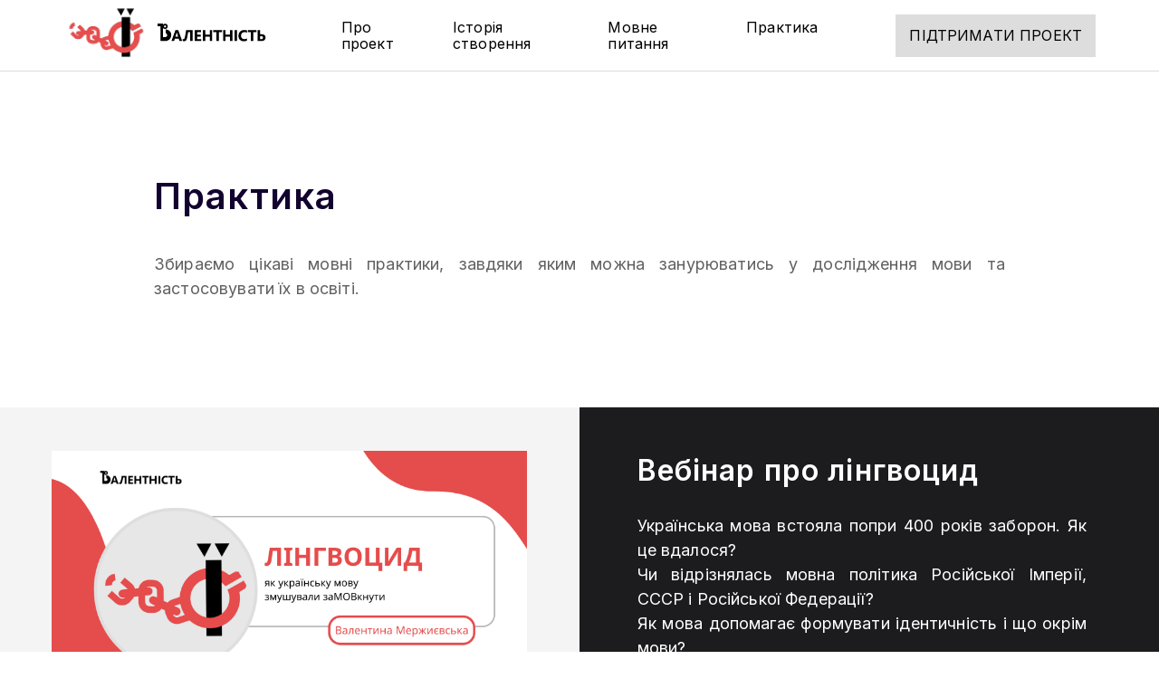

--- FILE ---
content_type: text/html; charset=utf-8
request_url: https://www.linguicide.in.ua/practice
body_size: 2912
content:
<!DOCTYPE html>
<html>
	<head>
		<title>Практика</title>
		<meta charset="utf-8">
		<meta name="viewport" content="width=device-width, initial-scale=1.0">
		<meta name="robots" content="noodp,noydir" />
		<meta name="description" content="У цьому розділи ми зберемо цікаві практики котрі можна застосувати у навчальному процесі чи просто у своємо оточенні." />
		<meta name="keywords" content="" />
		<meta property="og:type" content="website">
		<meta property="og:title" content="Практика" />
		<meta property="og:description" content="У цьому розділи ми зберемо цікаві практики котрі можна застосувати у навчальному процесі чи просто у своємо оточенні." />
		<meta property="og:image" content="https://linguicide.in.ua/images/site.png?v=1">
		<meta property="og:image:secure_url" content="https://linguicide.in.ua/images/site.png?v=1">
		<meta name="twitter:image" content="https://linguicide.in.ua/images/site.png?v=1">
		<meta property="og:image:width" content="1200" />
		<meta property="og:image:height" content="908" />
		<!-- <meta property="og:image:height" content="628" /> -->
		<meta property="og:site_name" content="Linguicide" />
		<meta property="og:locale" content="ua_UK">
		<meta name="twitter:card" content="summary_large_image" />
		<meta name="twitter:title" content="Практика" />
		<meta name="twitter:description" content="У цьому розділи ми зберемо цікаві практики котрі можна застосувати у навчальному процесі чи просто у своємо оточенні." />
		<!-- <meta name="twitter:image" content=""> -->		<meta charset="utf-8">
		<meta name="viewport" content="width=device-width, initial-scale=1.0">
		<meta http-equiv="X-UA-Compatible" content="IE=edge">
		<title>Лінгвоцид</title>
		<link rel="shortcut icon" href="/favicon.ico" type="image/x-icon">
		<link href="/styles/main.css?v=1" rel="stylesheet">
		<script src="/js/swiper.min.js"></script>
		<script src="/js/all.js"></script>

		<!-- Google tag (gtag.js) -->
		<script async src="https://www.googletagmanager.com/gtag/js?id=G-S0M7EEPTL7"></script>
		<script>
			window.dataLayer = window.dataLayer || [];
			function gtag(){dataLayer.push(arguments);}
			gtag('js', new Date());

			gtag('config', 'G-S0M7EEPTL7');
		</script>
	</head>
	<body>
			<section class="header">
	<div class="container">
		<div class="row bg-white">
			<div class="col-lg-3 col-8">
				<div class="logo-block">
					<a href="/" title="Лінгвоцид"><img src="/images/logo.png" width="94" /></a>
					<a href="http://valency.org.ua" title="Валентність" class="valency-link"><img src="/images/valintnist.svg" width="120" /></a>
				</div>
			</div>
			<div class="col-lg-6 d-none d-lg-flex flex-column justify-center">
				<div class="d-none d-lg-flex menu-top d-flex justify-center">
					<a href="/about">Про проект</a>
					<a href="/history">Історія створення</a>
					<a href="/language-issue">Мовне питання</a>
					<a href="/practice">Практика</a>
				</div>
			</div>
			<div class="col-lg-3 col-4 d-flex flex-column justify-center">
				<div class="d-flex justify-content-end">
					<a href="/donate" class="btn btn-donate">підтримати проект</a>
				</div>
			</div>
		</div>
		<div class="row bg-white d-lg-none">
			<div class="col-12 d-flex flex-column justify-center">
				<div class="menu-top menu-top-mob d-flex justify-center">
					<a href="/about">Про проект</a>
					<a href="/history">Історія створення</a>
					<a href="/language-issue">Мовне питання</a>
					<a href="/practice">Практика</a>
				</div>
			</div>
		</div>
	</div>
</section><!-- <section>
	<div class="container">
		<div class="page-holder bg-white">
			<div class="page-title">
				<h1>Практика</h1>
			</div>
			<div class="page-content">
				<p>Збираємо цікаві мовні практики, завдяки яким можна занурюватись у дослідження мови та застосовувати їх в освіті.</p>
			</div>
		</div>
	</div>
</section> -->
<section>
	<div class="container bg-white">
		<div class="row bg-white">
			<div class="col-12">
				<div class="mp-content bg-white">
					<div class="page-title">
						<h1>Практика</h1>
					</div>
					<div class="page-content">
						<p>Збираємо цікаві мовні практики, завдяки яким можна занурюватись у дослідження мови та застосовувати їх в освіті.</p>
					</div>
				</div>
			</div>
		</div>
	</div>
</section>

<section class="bg-light-bark">
	<div class="container">
		<div class="row bg-white ">
			<div class="col-lg-6 col-12 bg-light mp-wb">
				<div class="mp-bh bn-left" style="background-image: url('/uploads/images/0J61ycMRZ6E7v41E.png')"></div>
			</div>
			<div class="col-lg-6 col-12 d-flex bg-bark white">
				<div class="mp-content mp-right mp-list">
					<h2 class="white">Вебінар про лінгвоцид</h2>
					<div><p>Українська мова встояла попри 400 років заборон. Як це вдалося?<br />Чи відрізнялась мовна політика Російської Імперії, СССР і Російської Федерації?<br />Як мова допомагає формувати ідентичність і що окрім мови?</p></div>
					<p><a href="/webinar">Переглянути</a></p>
				</div>
			</div>
		</div>
	</div>
</section>
<section class="bg-white-light">
	<div class="container">
		<div class="row bg-white ">
			<div class="col-lg-6 col-12 d-flex">
				<div class="mp-content mp-left mp-list">
					<h2>Мовний родовід</h2>
					<div><p>Запрошуємо дослідити, як мовне питання торкнулося особисто вас і вашої родини. Проаналізуйте свій власний родовід в контексті мови.</p></div>
					<p><a href="/practice/language-issue">Переглянути</a></p>
				</div>
			</div>
			<div class="col-lg-6 col-12 bg-light mp-wb">
				<div class="mp-bh bn-right" style="background-image: url('/uploads/images/ueuAPm2l1PDWHsIM.jpeg')"></div>
			</div>
		</div>
	</div>
</section>
<section class="bg-light-bark">
	<div class="container">
		<div class="row bg-white ">
			<div class="col-lg-6 col-12 bg-light mp-wb">
				<div class="mp-bh bn-left" style="background-image: url('/uploads/images/W0VL7_15s4bf3wja.jpg')"></div>
			</div>
			<div class="col-lg-6 col-12 d-flex bg-bark white">
				<div class="mp-content mp-right mp-list">
					<h2 class="white">Явище лінгвоциду</h2>
					<div><p>Стислий виклад суті і історії явища лінгвоциду</p></div>
					<p><a href="/practice/lesson">Переглянути</a></p>
				</div>
			</div>
		</div>
	</div>
</section>
<section class="bg-white-light">
	<div class="container">
		<div class="row bg-white ">
			<div class="col-lg-6 col-12 d-flex">
				<div class="mp-content mp-left mp-list">
					<h2>Українська на щодень</h2>
					<div><p>Збираємо ресурси, які допомагають підживлювати українську мову щодня</p></div>
					<p><a href="/practice/adds">Переглянути</a></p>
				</div>
			</div>
			<div class="col-lg-6 col-12 bg-light mp-wb">
				<div class="mp-bh bn-right" style="background-image: url('/uploads/images/czX9C3ws8jy_FhTD.jpg')"></div>
			</div>
		</div>
	</div>
</section>
<!--
<section class="bg-light-bark">
	<div class="container">
		<div class="row bg-white ">
			<div class="col-lg-6 col-12 bg-light mp-wb">
				<div class="mp-bh bn-2"></div>
			</div>
			<div class="col-lg-6 col-12 d-flex bg-bark white">
				<div class="mp-content mp-right">
					<h2 class="white"></h2>
					<div></div>
				</div>
			</div>
		</div>
	</div>
</section>
<section class="bg-white-light">
	<div class="container">
		<div class="row bg-white ">
			<div class="col-lg-6 col-12 d-flex">
				<div class="mp-content mp-left">
					<h2></h2>
					<div></div>
				</div>
			</div>
			<div class="col-lg-6 col-12 bg-light mp-wb">
				<div class="mp-bh bn-history"></div>
			</div>
		</div>
	</div>
</section> -->

<section>
	<div class="footer">
		<!-- <div class="row bg-white">
			<div class="col-lg-6 col-12 d-flex">
				<a href="/" title="Лінгвоцид"><img src="/images/logo.png" width="94" /></a>
			</div>
			<div class="col-lg-6 col-12 d-flex">
	
			</div>
		</div> -->
		<div class="row bg-white">
			<div class="col-12">
				<div class="footer-l1"></div>
			</div>
		</div>
		<div class="row bg-white font-12 align-justify">
			<div class="col-lg-6 col-12">
				Тести, аудіо й зображення, використані в цьому проєкті, регулюються законом України Про авторське право. Будь-яке відтворення, розповсюдження, а також будь-яке використання поза межами приватного використання з просвітницькою метою потребують письмового дозволу ГО «Валентність Переосмислення». Комерційне використання вмісту без дозволу авторів проєкту заборонено.
			</div>
			<div class="col-lg-6 col-12">
				Проєкт реалізовано <a href="http://valency.org.ua">ГО «Валентність. Переосмислення»</a> за підтримки <a href="https://www.goethe.de/ins/ua/uk/index.html">Goethe-Institut</a> в Україні та <a href="https://kunsht.com.ua/">Журналу «Куншт»</a> в рамках акселератору протидії дезінформації «Mediengeist», що є складовою частиною комплексного пакету заходів, на які Міністерство закордонних справ Німеччини виділяє кошти з додаткового бюджету на 2022 рік, щоб пом’якшити наслідки загарбницької війни Росії проти України.
			</div>
		</div>
	</div></section>
	</body>
</html>

--- FILE ---
content_type: text/css; charset=UTF-8
request_url: https://www.linguicide.in.ua/styles/main.css?v=1
body_size: 1342
content:
@charset "UTF-8";
@import "bootstrap/bootstrap-grid.css";
@import "fonts.css";
@import "swiper/swiper.min.css";
@import "pages.css";

.container, .container-fluid, .container-xxl, .container-xl, .container-lg, .container-md, .container-sm {
	width: auto;
	/* padding-right: 0px;
	padding-left: 0px; */
}

html, body {
	font-family: Inter, Verdana, sans-serif;
	background-color: #FFFFFF;
	font-size: 18px;
	color: #616161;
	/* color: #FFFFFF; */
	line-height: 150%;
	letter-spacing: 0.15px;
	margin: 0px;
}

a {
	transition: all 0.3s;
	/* color: #D45751; */
	color: #FF6A68;
	text-decoration: underline;
}

a:hover {
	color: #D45751;
	text-decoration: none;
}

p {
	text-align: justify;
}

ul {
	margin-left: 20px;
}

h1, h2, h3, h4, h5, h6 {
	font-family: Inter, Verdana, sans-serif;
	letter-spacing: 1.15px;
}
h1 {
	font-size: 40px;
	font-weight: bold;
	color: #12022F;
	line-height: 56px;
	margin-top: 10px;
}
h1.h1-mainpage {
	/* font-size: 36px; */
	/* font-weight: bold; */
}
h2 {
	font-size: 32px;
	font-weight: bold;
	color: #353333;
	line-height: 40px;
}
h3 {
	font-size: 28px;
	font-weight: bold;
	color: #353333;
	/* line-height: 56px; */
}
h4 {
	font-size: 24px;
	font-weight: normal;
	color: #353333;
	/* line-height: 56px; */
}
h5 {
	font-size: 22px;
	font-weight: normal;
	color: #353333;
	margin-bottom: 10px;
	/* line-height: 56px; */
}

.bold {
	font-weight: bold;
}

.font-32 {
	font-size: 32px;
}
.font-28 {
	font-size: 28px;
}
.font-24 {
	font-size: 24px;
}
.font-16 {
	font-size: 16px;
}
.font-14 {
	font-size: 14px;
}
.font-12 {
	font-size: 12px;
}

.red {
	color: #D45751;
}

.white {
	color: #FFFFFF;
}

.light {
	color: #F4F4F4;
}

.gray {
	color: #6C6C70;
}

.align-center {
	text-align: center;
}

.align-justify {
	text-align: justify;
}

.bg-white {
	background-color: #ffffff;
}

.bg-light {
	background-color: #F4F4F4;
}

.bg-gray {
	background-color: #6C6C70;
}

.bg-bark {
	background-color: #1C1C1E;
}

.bg-black {
	background-color: #000000;
}

.bg-light-bark {
	background: linear-gradient(to right,  #F4F4F4 0%, #F4F4F4 50%, #1C1C1E 50%, #1C1C1E 100%);
}

.bg-white-light {
	background: linear-gradient(to right,  #ffffff 0%, #ffffff 50%, #F4F4F4 50%, #F4F4F4 100%);
}

.bg-light-gray {
	background: linear-gradient(to right,  #F4F4F4 0%, #F4F4F4 50%, #6C6C70 50%, #6C6C70 100%);
}

.crop {
	overflow: hidden;
	line-height: 0;
}

.hidden-link {
	overflow: hidden;
	width: 1px;
	height: 1px;
	opacity: 0;
}
/* .d-flex {

} */
.justify-center {
	justify-content: center;
}
.justify-between {
	justify-content: space-between;
}
.justify-around {
	justify-content: space-around;
}

.m-v-20 {
	margin-top: 20px;
	margin-bottom: 20px;
}
.m-v-40 {
	margin-top: 40px;
	margin-bottom: 40px;
}

.p-r-10 {
	padding-right: 10px!important;
}
.p-l-10 {
	padding-left: 10px!important;
}

.btn {
	background-color: #DDDDDD;
	/* background-color: #FF6A68; */
	padding: 10px 15px;
	text-decoration: none;
	font-size: 16px;

	color: black;
	text-transform: uppercase;
	/* border-radius: 8px; */
}
.btn:hover {
	background-color: #FF6A68;
	color: white;
}

.store-links {
	display: flex;
	justify-content: space-between;
	margin: 30px 0px 10px 0px;
	max-width: 400px;
}

/* HEADER */

.header {
	border-bottom: 1px solid #DDDDDD;
}
.logo-block {
	display: flex;
	align-items: center;
}
.valency-link {
	margin-left: 10px;
}
.menu-top {

}
.menu-top a {
	font-size: 16px;
	line-height: 18px;
	color: black;
	text-decoration: none;
	margin: 0px 15px;
}
.menu-top-mob {
	padding: 20px 5px;
	justify-content: space-around!important;
}
.menu-top-mob a{
	margin: 0px 7px;
}

/* FOOTER */

.footer {
	/* padding: 10px; */
	padding: 20px 50px;
	line-height: 100%;
	background-color: #ffffff;
	/* font-size: 10px; */
}
.footer .row {
	margin: 0px;
}
.footer-l1 {
	border-bottom: 1px solid #7B7B7B;
	/* padding-bottom: 20px; */
	margin: 20px 0px;
}

/* MEDIA */

@media (max-width: 500px) {
	html, body {
		/* font-size: 16px; */
	}
	h1 {
		font-size: 32px;
		line-height: 40px;
		margin-top: 10px;
		letter-spacing: -1px;
	}
	h2 {
		font-size: 28px;
	}
	h3 {
		font-size: 24px;
	}
	h4 {
		font-size: 22px;
	}
	h5 {
		font-size: 20px;
		/* margin-bottom: 10px; */
	}

	.menu-top {
		text-align: center;
	}
	.btn-donate {
		padding: 5px 5px;
		font-size: 12px;
		text-align: right;
		line-height: 16px;
	}

	.footer {
		padding: 15px;
		line-height: 100%;
	}
}


--- FILE ---
content_type: text/css; charset=UTF-8
request_url: https://www.linguicide.in.ua/styles/fonts.css
body_size: 381
content:
/* @import url('https://fonts.googleapis.com/css2?family=Montserrat:ital,wght@0,400;0,600;1,400;1,600&display=swap'); */
@import url('https://fonts.googleapis.com/css2?family=Inter:wght@300;400;600&display=swap');

/* @font-face {
    font-family: 'Mariupol';
    src: url('/fonts/Mariupol/Mariupol-Regular.eot');
    src: url('/fonts/Mariupol/Mariupol-Regular.eot?#iefix') format('embedded-opentype'),
         url('fonts/Mariupol/Mariupol-Regular.woff2') format('woff2'),
         url('fonts/Mariupol/Mariupol-Regular.woff') format('woff'),
         url('fonts/Mariupol/Mariupol-Regular.ttf')  format('truetype'),
         url('fonts/Mariupol/Mariupol-Regular.svg#Mariupol') format('svg');
}

@font-face {
    font-family: 'Mariupol';
		font-weight: 400;
    src: url('/fonts/Mariupol/Mariupol-Medium.eot');
    src: url('/fonts/Mariupol/Mariupol-Medium.eot?#iefix') format('embedded-opentype'),
         url('fonts/Mariupol/Mariupol-Medium.woff2') format('woff2'),
         url('fonts/Mariupol/Mariupol-Medium.woff') format('woff'),
         url('fonts/Mariupol/Mariupol-Medium.ttf')  format('truetype'),
         url('fonts/Mariupol/Mariupol-Medium.svg#Mariupol') format('svg');
}

@font-face {
    font-family: 'Mariupol';
		font-weight: 700;
    src: url('/fonts/Mariupol/Mariupol-Bold.eot');
    src: url('/fonts/Mariupol/Mariupol-Bold.eot?#iefix') format('embedded-opentype'),
         url('fonts/Mariupol/Mariupol-Bold.woff2') format('woff2'),
         url('fonts/Mariupol/Mariupol-Bold.woff') format('woff'),
         url('fonts/Mariupol/Mariupol-Bold.ttf')  format('truetype'),
         url('fonts/Mariupol/Mariupol-Bold.svg#Mariupol') format('svg');
} */


--- FILE ---
content_type: text/css; charset=UTF-8
request_url: https://www.linguicide.in.ua/styles/pages.css
body_size: 2157
content:

/* Main page */
.page-main {
	/* background-color: #ffffff; */
	/* padding: 0px;
	padding-top: 0px; */
}
.mp-block {
	margin: 10px 0px;
}
.mp-block > div {
	min-height: 490px;
}
.mp-block.mp-contacts > div{
	min-height: 340px;
}
.footer .mp-block > div {
	min-height: auto;
}
.mp-block.no-min-height > div {
	min-height: auto;
}

.mp-content {
	align-self: center;
	padding: 100px;
}
.mp-content.mp-list {
	padding: 50px;
}
.mp-content > h2 {
	margin-top: 0px;
}
.mp-content.mp-left {
	padding-left: 10px;
}
.mp-content.mp-right {
	padding-right: 10px;
}
.mp-content.mp-top {
	padding-right: 0px;
}
.mp-wb {
	position: relative;
}
.mp-bh {
	position: absolute;
	top: 0;
	left: 0;
	bottom: 0;
	right: 0;
	/* border: 1px solid red; */
	background-repeat: no-repeat;
}
.bn-left, .bn-right {
	top: 10%;
	left: 0%;
	right: 10%;
	bottom: 10%;
	/* background-image: url('/images/main/block-img-01.png'); */
	background-size: contain;
	background-repeat: no-repeat;
	background-position: center center;
}
.bn-right {
	left: 10%;
	right: 0%;
}
.bn-top {
	background-image: url('/images/main/block-img-top.png');
	background-size: 70%;
	background-position: center;
}
.bn-1 {
	top: 10%;
	left: 10%;
	right: 10%;
	bottom: 10%;
	background-image: url('/images/main/block-img-01.png');
	/* background-size: 70%; */
	background-size: contain;
	background-repeat: no-repeat;
	background-position: center center;
}
.bn-2 {
	background-image: url('/images/main/block-img-02.png');
	background-size: contain;
	background-position: center bottom;
	/* right: 10%; */
}
.bn-history {
	background-image: url('/images/main/block-img-history-2.png');
	left: 40px;
	top: 40px;
	bottom: 40px;
	background-size: contain;
	background-position: center;
}
.bn-4 {
	background-image: url('/images/main/block-img-4.png');
	right: 40px;
	background-size: 70%;
	background-position: center;
}

.h-holder {
	border-bottom: 1px solid #FF6A68;
	padding-bottom: 0px;
	margin-bottom: 30px;
}
.team-list {
	padding-top: 10px;
	font-size: 16px;
}
.mp-contacts {
	line-height: 40px;
	min-height: 340px;
}
.mp-contacts .mp-content {
	padding-top: 100px;
}

.mp-content-app {
	padding: 80px 10px 50px 10px;
}
.bg-block-app {
	margin-top: 60px;
	margin-bottom: 20px;
	background-image: url('/images/main/block-img-app.png');
	min-height: 440px;
	/* right: 40px;
	background-size: 70%; */
	background-repeat: no-repeat;
	background-size: contain;
	background-position: center;
}
.bg-block-app img {
	display: block;
	margin-bottom: 35px;
}
.mp-content-app .mp-left {
	text-align: right;
	align-items: flex-end;
	flex-direction: column;
	display: flex;
	margin-right: 30%;
	margin-bottom: 50px;
}
.mp-content-app .mp-right {
	margin-left: 30%;
	margin-bottom: 50px;
}
.mp-content-app .store-links{
	width: 440px;
	max-width: initial;
}

/* Team */
.main-team {
	overflow: hidden;
}
.team-swiper {
	overflow: initial;
	margin-top: 85px;
	margin-bottom: -30px;
}
.team-item {
	text-align: center;
}
.team-item img{
	width: 200px;
	height: 200px;
	border: 1px solid white;
	border-radius: 50%;
	filter: drop-shadow(0px 24px 80px rgba(0, 0, 0, 0.25));
	/* margin: 0px 20px; */
}
.team-item .name {
	font-size: 22px;
	font-weight: bold;
	margin-top: 25px;
	margin-bottom: 10px;
}
/* .team-item .title {
	font-size: 22px;
	font-weight: bold;
} */

/* Feedbacks */
.main-fbck {
	overflow: hidden;
}
.fbck-swiper {
	overflow: initial;
	margin-top: 85px;
	margin-bottom: -30px;
}
.fbck-item {
	/* text-align: center; */
	padding: 60px 40px 40px 40px;
	background-color: #DDDDDD;
	flex-direction: row;
	display: flex;
}
.fbck-item .ava-holder {
	padding-right: 30px;
}
.fbck-item img {
	/* #FF6A68 */
	width: 64px;
	height: 64px;
	/* border: 1px solid white; */
	border-radius: 50%;
	/* filter: drop-shadow(0px 24px 80px rgba(0, 0, 0, 0.25)); */
}
.fbck-item .text > p {
	margin-top: 0px;
}
.fbck-item .name {
	/* font-size: 22px; */
	font-weight: bold;
	margin-top: 30px;
}

/* Partners */
.main-partners {
	margin-bottom: 80px;
}
.main-partners h2 {
	line-height: 340%;
	text-align: center;
	margin-top: 60px;
	margin-bottom: 40px;
	border-bottom: 1px solid #F66061;
}

/* Talkabout */
.main-talkabout {
	overflow: hidden;
}
.talkabout-swiper {
	overflow: initial;
	margin-top: 85px;
	margin-bottom: -30px;
}
.talkabout-item {
	/* text-align: center; */
	/* padding: 60px 40px 40px 40px; */
	background-color: #FFFFFF;
	flex-direction: column;
	display: flex;
}
.talkabout-item .ava-holder {
	/* padding-right: 30px; */
	width: 100%;
	height: 223px;
	background-size: cover;
	background-repeat: no-repeat;
}

.talkabout-item .name {
	font-size: 16px;
	color: black;
	padding: 25px 15px 0px 15px;
	min-height: 80px;
	/* font-weight: bold; */
	/* margin-top: 30px; */
}
.talkabout-item .name a{
	color: black;
	text-decoration: none;
}
.talkabout-item .name a:hover{
	color: black;
	text-decoration: underline;
}
.talkabout-item .date {
	font-size: 14px;
	color: #5A7184;
	padding: 5px 15px;
	/* min-height: 80px; */
	/* font-weight: bold; */
	/* margin-top: 30px; */
}

/* Projects */
.main-team {
	overflow: hidden;
}
.projects-swiper {
	overflow: initial;
	margin-top: 85px;
	margin-bottom: -30px;
}
.projects-item {
	text-align: center;
}
.projects-item .img{
	display: inline-block;
	width: 200px;
	height: 200px;
	border: 1px solid gray;
	border-radius: 50%;
	filter: drop-shadow(0px 24px 80px rgba(0, 0, 0, 0.25));
	/* margin: 0px 20px; */
	background-repeat: no-repeat;
	background-size: contain;
	background-position: center;
	background-color: white;
}
.projects-item a {
	color: #616161;
	text-decoration: none;
}
.projects-item a:hover {
	color: #D45751;
	text-decoration: underline;
}
.projects-item .name {
	font-size: 22px;
	font-weight: bold;
	margin-top: 25px;
	margin-bottom: 10px;
}

/* Place short */
.page-place .container {
	/* margin-top: 10px;
	margin-bottom: 10px; */
	max-width: 500px;
}
.place-top-block {
	background-color: #000000;
}
.place-title {
 /* text-align: center; */
 font-size: 28px;
 line-height: 40px;
}
.place-text, .place-text p {
	/* text-align: center; */
	font-size: 18px;
	line-height: 36px;
	text-align: justify;
}
.place-audio {
	margin-top: 25px;
	padding-bottom: 15px;
}
.place-app {
	margin-top: 0px;
	padding-bottom: 15px;
}
.place-more {
	padding-top: 35px;
	padding-bottom: 35px;
}


/* animation */
.animated-text em {
	font-style: normal;
	transition: all 1.5s;
	opacity: 0;
}

.animated-text-start em {
	opacity: 1;
}

/* Category */
.category-page-item {
	padding: 60px 40px 40px 40px;
	background-color: #DDDDDD;
	flex-direction: row;
	display: flex;
}

/* Page */
.page-page {

}
.page-page .container {
	margin-bottom: 10px;
}
.page-holder {
	padding: 50px 10px;
}

/* Map route builder */
.dev-map {
	width: 100%;
	height: 100vh;
}
.dev-map-panel {
	position: fixed;
	top:0;
	left:0;
	/* width: 90%;
	height: 60px; */
	width: 200px;
	/* height: 100vh; */
	background-color:rgba(255, 255, 255, 0.3);
	padding: 5px;
}
.dev-map-panel select {
	max-width: 100%;
	font-size: 16px;
}
.dev-map-panel h5 {
	font-size: 18px;
	margin: 5px 0px;
}
.dev-map-log {
	width: calc(100% - 5px);
	height: 300px;
	opacity: 0.4;
	border: 0px;
}

@media (max-width: 990px) {
	.mp-content {
		padding: 50px;
	}
	.bg-block-app {
		background-size: 30%;
	}
}

@media (max-width: 765px) {
	.bg-block-app {
		background-size: 50%;
		background-position: top;
		margin-top: 40px;
		padding-top: 340px;
	}

	.mp-content-app .mp-left,
	.mp-content-app .mp-right {
		font-size: 17px;
		line-height: 20px;
		margin-bottom: 20px;
	}
	.mp-content-app .mp-left {
		margin-right: 5%;
	}
	.mp-content-app .mp-right {
		margin-left: 5%;
	}

	.fbck-swiper {
		margin-top: 50px;
		margin-bottom: 0px;
	}
	.fbck-item {
		position: relative;
	}
	.fbck-item .ava-holder {
		position: absolute;
		bottom: 15px;
		right: 0px;
	}

	.team-swiper {
		margin-top: 50px;
		margin-bottom: 0px;
	}

	.talkabout-swiper {
		margin-top: 50px;
		margin-bottom: 0px;
	}

	.projects-swiper {
		margin-top: 50px;
		margin-bottom: 0px;
	}
}

/* Swiper */
.swiper {

}
.swiper-button-next,
.swiper-button-prev {
	transition: opacity .3s;
	position: absolute;
	width: 32px;
	height: 32px;
	/* top: calc(50% - 25px); */
	z-index: 10;
	background-repeat: no-repeat;
	background-size: cover;
	/* border: 1px solid red; */

	top: auto;
	bottom: -50px;
	opacity: 0.7;
	cursor: pointer;
}
.swiper-button-next:hover,
.swiper-button-prev:hover {
	opacity: 1;
}
.swiper-button-next {
	right: -20px;
	background-image: url('/images/ico-arrow-forward.svg');

}
.swiper-button-prev {
	left: -20px;
	background-image: url('/images/ico-arrow-back.svg');
}
.swiper-button-disabled {
	opacity: 0;
}

@media (max-width: 500px) {
	.mp-content {
		padding: 30px 10px;
		/* padding-right: 10px; */
		/* padding-bottom: 20px; */
	}
	.mp-content.mp-list {
		padding: 30px 10px;
	}
	.bg-block-app {
		/* background-size: 40%; */
		padding-top: 220px;
	}
	.page-holder {
		/* padding: 25px 10px 25px 25px; */
	}

	.store-links img {
		width: 80%;
	}

	.swiper-button-next,
	.swiper-button-prev {
		top: calc(50% - 25px);
		bottom: auto;
	}
}


--- FILE ---
content_type: application/javascript; charset=UTF-8
request_url: https://www.linguicide.in.ua/js/all.js
body_size: 1566
content:
const isMobile = {
	Android: function() {
		return navigator.userAgent.match(/Android/i);
	},
	BlackBerry: function() {
		return navigator.userAgent.match(/BlackBerry/i);
	},
	iOS: function() {
		return navigator.userAgent.match(/iPhone|iPad|iPod/i);
	},
	Opera: function() {
		return navigator.userAgent.match(/Opera Mini/i);
	},
	Windows: function() {
		return navigator.userAgent.match(/IEMobile/i) || navigator.userAgent.match(/WPDesktop/i);
	},
	any: function() {
		return (isMobile.Android() || isMobile.BlackBerry() || isMobile.iOS() || isMobile.Opera() || isMobile.Windows());
	}
};

function initAnimatedText() {
	const list = document.getElementsByClassName('animated-text');
	// console.log(list);
	let delay = 0;
	// prepare
	for (var text of list) {
		console.log('text:', text);
		const letters = text.innerHTML.split('');
		// console.log('letters', letters);
		let i = 0;
		let tag = '';
		const newText = letters.map((l, i) => {
			// console.log(l);

			let n;
			if (l === '<') tag = '<';
			else if (tag === '<' && l === ' ') tag = '';
			else if (tag) tag += l;

			if (!tag) {
				delay = i ? delay + 100 : 0;
				n = `<em style="transition-delay: ${delay}ms">${l}</em>`;
			}

			// console.log(i, l, 'tag', tag, 'n', n);

			if (tag.length > 1 && l === '>') tag = '';
			if (n) i++;

			return n || l;
		});
		// console.log('letters', letters);
		// console.log('newText', newText);
		text.innerHTML = newText.join('');
		// text.classList.add('animated-text-start');
		// prevDelay = delay;
		delay += 300;
		setTimeout(function(el) {
			el.classList.add('animated-text-start');
		}, 100, text)
	}
}

function initAnimatedWords() {
	const list = document.getElementsByClassName('animated-text');
	// console.log(list);
	let delay = 0;
	// prepare
	for (var text of list) {
		// console.log('text:', text);
		const letters = text.innerHTML.split('');
		// console.log('letters', letters);
		const newText = [];
		let d = 0;
		let i = 0;
		let tag = '';
		let word = '';
		let prevDelay = delay;

		for (var l of letters) {
			let n;
			if (l === '<') tag = '<';
			else if (tag === '<' && l === ' ') tag = '';
			else if (tag) tag += l;

			if (!tag && l !== ' ') {
				word += l;
			}

			if (word && (!tag && (l === ' ' || letters.length === i + 1) || tag) ) {
				const duration = word.length * 160;
				newText.push(`<em style="transition-delay: ${prevDelay}ms; transition-duration: ${duration}ms">${word}</em> `);

				d++;
				delay = prevDelay = d ? prevDelay + (word.length * 25) : prevDelay;
				word = '';
			}

			if (tag.length > 1 && l === '>') {
				newText.push(tag);
				tag = '';
			}
			i++;
		}

		text.innerHTML = newText.join('');
		delay += 500;
		setTimeout(function(el) {
			el.classList.add('animated-text-start');
		}, 100, text)
	}
}

function initRedirectToApp() {
	if (!window.location.pathname.match(/^\/p\/\d\d\d\d/))
		return true;
		// if (isMobile.Android())
	if (!isMobile.any())
		return true;

	const link = document.getElementById('gotoapp');
	if (!link || !link.href || link.href.indexOf('linguicide://app/') === -1)
		return true;

	setTimeout(() => {
		try {
			window.location.replace(link.href);
		} catch (e) {
			console.log('have no app');
		}
	}, 1000);
}

function initTeamSwiper() {
	const teamSlider = new Swiper('#teamSlider', {
		spaceBetween: 60,
		// autoHeight: true,
		// slideToClickedSlide: true,
		navigation: {
			nextEl: '.swiper-button-next',
			prevEl: '.swiper-button-prev'
		},
		breakpoints: {
			768: {
				slidesPerView: 2,
			},
			992: {
				slidesPerView: 3,
			},
			1200: {
				slidesPerView: 4,
			}
		},
		on: {
			click: function(swiper, e) {
				e.preventDefault();
				// console.log('click', swiper);
				// const productId = swiper.clickedSlide.getAttribute('data-id');
				// openProduct(productId);
				// setState({
				// 	category: val || ''
				// });
			}
		}
	});
}

function initFeedbacksSwiper() {
	const fbckSlider = new Swiper('#fbckSlider', {
		spaceBetween: 40,
		// autoHeight: true,
		// slideToClickedSlide: true,
		navigation: {
			nextEl: '.swiper-button-next',
			prevEl: '.swiper-button-prev'
		},
		breakpoints: {
			// 768: {
			// 	slidesPerView: 1,
			// },
			992: {
				slidesPerView: 1,
			},
			1200: {
				slidesPerView: 2,
			},
		},
		// on: {
		// 	click: function(swiper, e) {
		// 		e.preventDefault();
		// 		console.log('click', swiper);
		// 		// const productId = swiper.clickedSlide.getAttribute('data-id');
		// 		// openProduct(productId);
		// 		// setState({
		// 		// 	category: val || ''
		// 		// });
		// 	}
		// }
	});
}

function initTalkaboutSwiper() {
	const fbckSlider = new Swiper('#talkaboutSlider', {
		spaceBetween: 40,
		// autoHeight: true,
		// slideToClickedSlide: true,
		navigation: {
			nextEl: '.swiper-button-next',
			prevEl: '.swiper-button-prev'
		},
		breakpoints: {
			768: {
				slidesPerView: 1,
			},
			992: {
				slidesPerView: 2,
			},
			1200: {
				slidesPerView: 2,
			},
		},
		// on: {
		// 	click: function(swiper, e) {
		// 		e.preventDefault();
		// 		console.log('click', swiper);
		// 		// const productId = swiper.clickedSlide.getAttribute('data-id');
		// 		// openProduct(productId);
		// 		// setState({
		// 		// 	category: val || ''
		// 		// });
		// 	}
		// }
	});
}

function initProjectsSwiper() {
	const projectsSlider = new Swiper('#projectsSlider', {
		spaceBetween: 60,
		// autoHeight: true,
		// slideToClickedSlide: true,
		navigation: {
			nextEl: '.swiper-button-next',
			prevEl: '.swiper-button-prev'
		},
		breakpoints: {
			768: {
				slidesPerView: 2,
			},
			992: {
				slidesPerView: 3,
			},
			1200: {
				slidesPerView: 3,
			}
		},
		on: {
			click: function(swiper, e) {
				e.preventDefault();
				// console.log('click', swiper);
				// const productId = swiper.clickedSlide.getAttribute('data-id');
				// openProduct(productId);
				// setState({
				// 	category: val || ''
				// });
			}
		}
	});
}

window.addEventListener('DOMContentLoaded', (event) => {
	// console.log('DOM fully loaded and parsed');
	// initAnimatedText();
	initAnimatedWords();
	initRedirectToApp();
	initTeamSwiper();
	initFeedbacksSwiper();
	initTalkaboutSwiper();
	initProjectsSwiper();
});


--- FILE ---
content_type: image/svg+xml
request_url: https://www.linguicide.in.ua/images/valintnist.svg
body_size: 2162
content:
<?xml version="1.0" encoding="UTF-8" standalone="no"?>
<!-- Created with Inkscape (http://www.inkscape.org/) -->

<svg
   width="252mm"
   height="42mm"
   viewBox="0 0 252 42"
   version="1.1"
   id="svg1710"
   inkscape:version="1.2.2 (b0a84865, 2022-12-01)"
   sodipodi:docname="valintnist.svg"
   xmlns:inkscape="http://www.inkscape.org/namespaces/inkscape"
   xmlns:sodipodi="http://sodipodi.sourceforge.net/DTD/sodipodi-0.dtd"
   xmlns="http://www.w3.org/2000/svg"
   xmlns:svg="http://www.w3.org/2000/svg">
  <sodipodi:namedview
     id="namedview1712"
     pagecolor="#ffffff"
     bordercolor="#000000"
     borderopacity="0.25"
     inkscape:showpageshadow="2"
     inkscape:pageopacity="0.0"
     inkscape:pagecheckerboard="0"
     inkscape:deskcolor="#d1d1d1"
     inkscape:document-units="mm"
     showgrid="false"
     inkscape:zoom="0.2102413"
     inkscape:cx="109.3981"
     inkscape:cy="252.09129"
     inkscape:window-width="1309"
     inkscape:window-height="456"
     inkscape:window-x="0"
     inkscape:window-y="25"
     inkscape:window-maximized="0"
     inkscape:current-layer="layer1" />
  <defs
     id="defs1707">
    <clipPath
       clipPathUnits="userSpaceOnUse"
       id="clipPath1081">
      <path
         d="M 0,742.68 H 977.95 V 0 H 0 Z"
         id="path1079" />
    </clipPath>
  </defs>
  <g
     inkscape:label="Layer 1"
     inkscape:groupmode="layer"
     id="layer1">
    <g
       id="g1077"
       clip-path="url(#clipPath1081)"
       transform="matrix(0.35277777,0,0,-0.35277777,-48.708415,168.50024)"
       style="fill:#000000;fill-opacity:1">
      <g
         id="g1083"
         transform="translate(187.3521,465.2725)"
         style="fill:#000000;fill-opacity:1">
        <path
           d="m 0,0 c 3.775,0 6.836,-3.061 6.836,-6.836 0,-3.775 -3.061,-6.836 -6.836,-6.836 -3.775,0 -6.836,3.061 -6.836,6.836 C -6.836,-3.061 -3.775,0 0,0 m 4.814,-26.594 0.333,-26.667 c 3,-0.666 9.167,-2.833 9.167,-11.5 0,-9.5 -9.667,-12.291 -16.087,-12.291 h -11.728 v 60.328 c 3.19,-4.169 8.203,-6.87 13.858,-6.87 9.643,0 17.461,7.818 17.461,17.461 0,9.643 -7.818,17.46 -17.461,17.46 -5.549,0 -10.484,-2.598 -13.683,-6.635 v 7.674 H -49.281 V -5.763 l 18.67,0.1 v -97.26 H 0.87 c 8.112,0 21.609,4.326 28.444,11.162 9.5,9.5 11.5,22.949 11.5,29.5 0,30 -30.834,35.667 -36,35.667"
           style="fill:#000000;fill-opacity:1;fill-rule:nonzero;stroke:none"
           id="path1085" />
      </g>
      <g
         id="g1087"
         transform="translate(255.3262,390.6284)"
         style="fill:#000000;fill-opacity:1">
        <path
           d="m 0,0 7.78,24.239 c 0.665,2.061 1.08,4.139 1.247,6.234 h 0.399 c 0.232,-2.494 0.631,-4.638 1.197,-6.433 L 18.304,0 Z m 0.1,43.241 -26.035,-71.52 h 17.456 l 5.038,15.91 h 25.435 l 5.088,-15.91 h 17.555 l -25.436,71.52 z"
           style="fill:#000000;fill-opacity:1;fill-rule:nonzero;stroke:none"
           id="path1089" />
      </g>
      <g
         id="g1091"
         transform="translate(320.5552,402.0747)"
         style="fill:#000000;fill-opacity:1">
        <path
           d="m 0,0 c -1.779,-9.127 -3.3,-15.553 -4.563,-19.277 -1.265,-3.724 -2.419,-6.018 -3.467,-6.882 -1.047,-0.865 -2.253,-1.297 -3.616,-1.297 -1.396,0 -3.059,0.332 -4.987,0.998 v -12.869 c 2.893,-0.929 5.785,-1.396 8.678,-1.396 6.849,0 11.953,3.001 15.311,9.003 3.358,6.001 6.966,22.7 10.823,50.098 h 14.314 v -58.103 h 16.11 V 31.794 H 5.112 C 3.482,19.725 1.778,9.127 0,0"
           style="fill:#000000;fill-opacity:1;fill-rule:nonzero;stroke:none"
           id="path1093" />
      </g>
      <g
         id="g1095"
         transform="translate(398.6938,391.7754)"
         style="fill:#000000;fill-opacity:1">
        <path
           d="M 0,0 H 23.391 V 13.067 H 0 v 15.91 h 25.137 v 13.117 h -41.246 v -71.52 h 42.892 v 13.067 H 0 Z"
           style="fill:#000000;fill-opacity:1;fill-rule:nonzero;stroke:none"
           id="path1097" />
      </g>
      <g
         id="g1099"
         transform="translate(481.1611,405.3413)"
         style="fill:#000000;fill-opacity:1">
        <path
           d="m 0,0 h -29.626 v 28.528 h -16.109 v -71.52 h 16.109 v 29.127 H 0 v -29.127 h 16.157 v 71.52 H 0 Z"
           style="fill:#000000;fill-opacity:1;fill-rule:nonzero;stroke:none"
           id="path1101" />
      </g>
      <g
         id="g1103"
         transform="translate(504.8379,420.7524)"
         style="fill:#000000;fill-opacity:1">
        <path
           d="M 0,0 H 20.299 V -58.403 H 36.458 V 0 H 56.856 V 13.117 H 0 Z"
           style="fill:#000000;fill-opacity:1;fill-rule:nonzero;stroke:none"
           id="path1105" />
      </g>
      <g
         id="g1107"
         transform="translate(614.8594,405.3413)"
         style="fill:#000000;fill-opacity:1">
        <path
           d="m 0,0 h -29.625 v 28.528 h -16.109 v -71.52 h 16.109 v 29.127 H 0 v -29.127 h 16.159 v 71.52 H 0 Z"
           style="fill:#000000;fill-opacity:1;fill-rule:nonzero;stroke:none"
           id="path1109" />
      </g>
      <path
         d="m 644.456,362.35 h 16.109 v 71.52 h -16.109 z"
         style="fill:#000000;fill-opacity:1;fill-rule:nonzero;stroke:none"
         id="path1111" />
      <g
         id="g1113"
         transform="translate(680.4521,424.3931)"
         style="fill:#000000;fill-opacity:1">
        <path
           d="m 0,0 c -7.065,-7.116 -10.599,-16.392 -10.599,-27.83 0,-10.74 3.143,-19.335 9.427,-25.785 6.284,-6.451 14.912,-9.676 25.885,-9.676 8.411,0 15.227,1.264 20.448,3.791 v 14.713 c -5.221,-3.059 -10.973,-4.588 -17.257,-4.588 -6.583,0 -11.82,2.052 -15.71,6.159 -3.89,4.106 -5.835,9.617 -5.835,16.533 0,7.215 2.061,12.934 6.184,17.157 4.123,4.222 9.543,6.334 16.26,6.334 6.117,0 11.57,-1.43 16.358,-4.289 V 8.03 C 40.373,9.792 34.488,10.673 27.506,10.673 16.234,10.673 7.064,7.115 0,0"
           style="fill:#000000;fill-opacity:1;fill-rule:nonzero;stroke:none"
           id="path1115" />
      </g>
      <g
         id="g1117"
         transform="translate(731.3867,420.7524)"
         style="fill:#000000;fill-opacity:1">
        <path
           d="M 0,0 H 20.299 V -58.403 H 36.458 V 0 H 56.856 V 13.117 H 0 Z"
           style="fill:#000000;fill-opacity:1;fill-rule:nonzero;stroke:none"
           id="path1119" />
      </g>
      <g
         id="g1121"
         transform="translate(819.0645,374.6187)"
         style="fill:#000000;fill-opacity:1">
        <path
           d="M 0,0 H -7.281 V 20.299 H 0.3 c 7.912,0 11.869,-3.325 11.869,-9.975 C 12.169,3.441 8.112,0 0,0 M 3.242,32.468 H -7.281 V 59.25 h -16.11 V -12.269 H 2.444 c 8.479,0 15.045,2.077 19.701,6.234 4.654,4.156 6.982,9.975 6.982,17.456 0,14.031 -8.629,21.047 -25.885,21.047"
           style="fill:#000000;fill-opacity:1;fill-rule:nonzero;stroke:none"
           id="path1123" />
      </g>
    </g>
  </g>
</svg>
